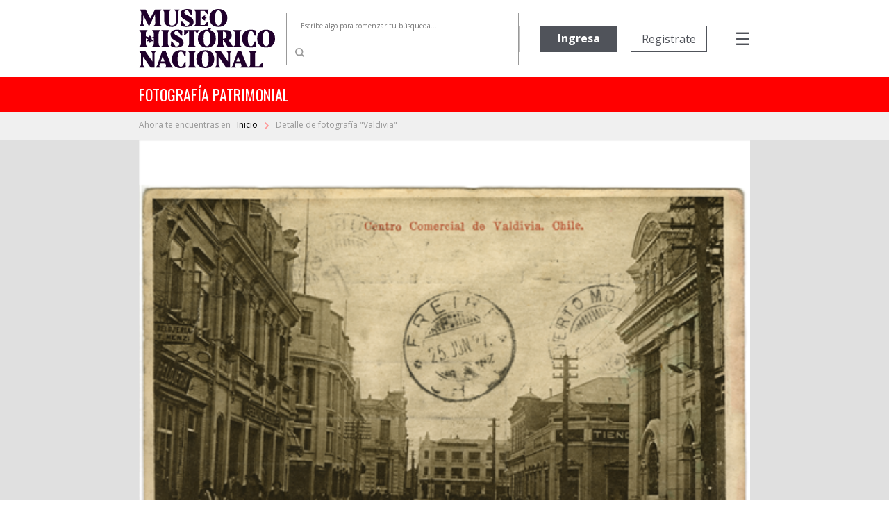

--- FILE ---
content_type: text/html; charset=utf-8
request_url: https://fotografiapatrimonial.cl/Fotografia/Detalle/25523
body_size: 71501
content:
<!DOCTYPE html>
<html>
<head>
    <meta http-equiv="Content-Type" content="text/html; charset=utf-8" />
    <meta charset="utf-8" />
    <meta name="viewport" content="width=device-width, initial-scale=1.0">
    <title>Detalle - Fotografía Patrimonial</title>
    <link href="/Content/bootstrap.min.css" rel="stylesheet" />

    
    <script src="/bundles/modernizr?v=w9fZKPSiHtN4N4FRqV7jn-3kGoQY5hHpkwFv5TfMrus1"></script>


    <link href="/Content/bootstrap-datepicker.min.css" rel="stylesheet" />
    <link rel="stylesheet" href="//code.jquery.com/ui/1.12.1/themes/base/jquery-ui.css">
    <link rel="stylesheet" type="text/css" href="//fonts.googleapis.com/css2?family=Oswald&Roboto:wght@900" />
    <link rel="stylesheet" type="text/css" href="//fonts.googleapis.com/css?family=Open+Sans:300,400,500,600,700,800,900" />
    <link href="https://fonts.googleapis.com/css?family=Noto+Serif&display=swap" rel="stylesheet">
    <link href="https://fonts.googleapis.com/icon?family=Material+Icons|Material+Icons+Outlined" rel="stylesheet">
    <link rel="stylesheet" href="https://cdnjs.cloudflare.com/ajax/libs/font-awesome/6.5.1/css/all.min.css">
    <link href="/Content/custom.css?v=1.34" rel="stylesheet" />
    <link rel="shortcut icon" href="/Images/favicon.ico" />
    


        <!-- Google Analytics -->
        <script>
            (function (i, s, o, g, r, a, m) {
                i['GoogleAnalyticsObject'] = r; i[r] = i[r] || function () {
                    (i[r].q = i[r].q || []).push(arguments)
                }, i[r].l = 1 * new Date(); a = s.createElement(o),
                    m = s.getElementsByTagName(o)[0]; a.async = 1; a.src = g; m.parentNode.insertBefore(a, m)
            })(window, document, 'script', 'https://www.google-analytics.com/analytics.js', 'ga');

            ga('create', 'UA-22428471-1', 'auto');
            ga('send', 'pageview');
        </script>
        <!-- End Google Analytics -->

</head>
<body>
    

    <nav class="navbar navbar-expand-md">
        <div class="logo">
            <a href="/" class="navbar-brand">
                <img src="/Images/Logo-mhn2.svg" alt="logo MHN">
            </a>
        </div>
        <ul class="navbar-nav navbar-nav-center">
                <li class="nav-item container-busqueda d-none d-md-block">
<form action="/Fotografia/Busqueda" id="FormBusquedaHeader" method="get">                        <div class="input-group input-group-buscador">
                                <input type="text" name="palabra" id="headerpalabras" class="campo-busqueda autocomplete-buscador" placeholder="Escribe algo para comenzar tu búsqueda..." />
                            <div class="input-group-append">
                                <button class="btn btn-lupa" type="submit">
                                    <img src="/Images/search.svg" />
                                </button>
                            </div>
                        </div>
</form>                </li>
        </ul>
        <ul class="navbar-nav navbar-nav-right">

                            <li class="nav-item d-none d-xl-block ingreso">
                    <a href='/Usuario/Login' class="btn btn-principal" style="border: none;">Ingresa</a>
                </li>
                <li class="nav-item d-none d-xl-block registro">
                    <a href='/Usuario/Registro' class="btn btn-secundario">Registrate</a>
                </li>
            <li class="nav-item container-menu-icon">
                <span class="menu-icon" onclick="openNav()">&#9776;</span>
            </li>
        </ul>
    </nav>
    <div class="container-busqueda-mobile d-block d-md-none">
<form action="/Fotografia/Busqueda" id="FormBusquedaHeader-mobile" method="get">            <div class="input-group input-group-buscador">
                    <input type="text" name="palabra" id="headerpalabras-mobile" class="campo-busqueda" placeholder="Escribe algo para comenzar tu búsqueda..." />
                <div class="input-group-append">
                    <button class="btn btn-lupa" type="submit">
                        <img src="/Images/search.svg" />
                    </button>
                </div>
            </div>
</form>    </div>

    <div class="contenedor row container-barra-titulo">
        <span class="col-12 barra-titulo">fotografía patrimonial</span>
    </div>
            <div class="container-mapa-sitio">
                <div class="mapa-sitio">
                    <span class="d-none d-sm-block">Ahora te encuentras en &nbsp&nbsp</span><a href="/" class="texto-mapa-sitio">Inicio </a><img src="/Images/round-chevron_right-24px.svg"> Detalle de fotograf&#237;a &quot;Valdivia&quot;
                </div>
            </div>
    <div id="mySidenav" class="sidenav">
        <a href="javascript:void(0)" class="closebtn" onclick="closeNav()">Cerrar &nbsp <img src="/Images/times-solid.svg"></a>
        <a class="opcion-menu" href="/">
            <svg xmlns="http://www.w3.org/2000/svg" width="24" height="24" viewBox="0 0 24 24">
                <path d="M12,5.69l5,4.5V18H15V12H9v6H7V10.19l5-4.5M12,3,2,12H5v8h6V14h2v6h6V12h3Z" transform="translate(0)" />
            </svg>
            <span>&nbsp Inicio</span>
        </a>
        <a class="opcion-menu" href="/Home/Historia">
            <svg xmlns="http://www.w3.org/2000/svg" width="24" height="24" viewBox="0 0 24 24">
                <path d="M6,2V8h.01L6,8.01,10,12,6,16l.01.01H6V22H18V16.01h-.01L18,16l-4-4,4-3.99L17.99,8H18V2ZM16,16.5V20H8V16.5l4-4Zm-4-5-4-4V4h8V7.5Z" />
            </svg>
            <span>&nbsp Historia</span>
        </a>
        <a class="opcion-menu" href="/Home/Coleccion">
            <svg xmlns="http://www.w3.org/2000/svg" width="24" height="24" viewBox="0 0 24 24">
                <path d="M20,4V16H8V4H20m0-2H8A2.006,2.006,0,0,0,6,4V16a2.006,2.006,0,0,0,2,2H20a2.006,2.006,0,0,0,2-2V4A2.006,2.006,0,0,0,20,2Zm-8.5,9.67,1.69,2.26,2.48-3.1L19,15H9ZM2,6V20a2.006,2.006,0,0,0,2,2H18V20H4V6Z" />
            </svg>
            <span>&nbsp Colecciones</span>
        </a>
        <a class="opcion-menu" href="/Home/CondicionGeneral">
            <svg xmlns="http://www.w3.org/2000/svg" width="24" height="24" viewBox="0 0 24 24">
                <path d="M4,6H2V20a2.006,2.006,0,0,0,2,2H18V20H4ZM20,2H8A2.006,2.006,0,0,0,6,4V16a2.006,2.006,0,0,0,2,2H20a2.006,2.006,0,0,0,2-2V4A2.006,2.006,0,0,0,20,2Zm0,14H8V4H20ZM10,9h8v2H10Zm0,3h4v2H10Zm0-6h8V8H10Z" />
            </svg>
            <span>&nbsp Condiciones generales</span>
        </a>
        <a class="opcion-menu" href="/Home/Faqs">
            <svg xmlns="http://www.w3.org/2000/svg" width="24" height="24" viewBox="0 0 24 24">
                <path d="M11,23.59v-3.6A9.5,9.5,0,1,1,21,10.5c0,4.95-3.44,9.93-8.57,12.4ZM11.5,3a7.5,7.5,0,0,0,0,15H13v2.3c3.64-2.3,6-6.08,6-9.8A7.5,7.5,0,0,0,11.5,3Zm-1,11.5h2v2h-2Zm2-1.5h-2c0-3.25,3-3,3-5a2,2,0,0,0-4,0h-2a4,4,0,0,1,8,0C15.5,10.5,12.5,10.75,12.5,13Z" />
            </svg>
            <span>&nbsp Preguntas frecuentes</span>
        </a>
        <a class="opcion-menu" href="mailto:carolina.suaznabar@mhn.gob.cl">
            <svg xmlns="http://www.w3.org/2000/svg" width="24" height="24" viewBox="0 0 24 24">
                <path d="M12,1.95a10,10,0,0,0,0,20h5v-2H12a8.1,8.1,0,0,1-8-8,8.1,8.1,0,0,1,8-8,8.1,8.1,0,0,1,8,8v1.43a1.616,1.616,0,0,1-1.5,1.57A1.616,1.616,0,0,1,17,13.38V11.95a5,5,0,1,0-1.46,3.53,3.7,3.7,0,0,0,2.96,1.47A3.513,3.513,0,0,0,22,13.38V11.95a10,10,0,0,0-10-10Zm0,13a3,3,0,1,1,3-3A3,3,0,0,1,12,14.95Z" />
            </svg>
            <span>&nbsp Contacto</span>
        </a>
            <a href="/Usuario/Login" class="btn btn-principal btn-mb">Ingresa</a>
            <a href="/Usuario/Registro" class="btn btn-secundario">Registrate</a>
    </div>

    

    


    <div class="container-imagen">
        <img class="w-100" src="/Images/Cache/77f4b9618934490e7db62ad98a97f628.jpg" />
        <div class="fondo"></div>
    </div>


<div class="container-detalle">
    <div class="row">
        <div class="col-12 col-lg-7 titulo">
            <h2>
                Valdivia
            </h2>
        </div>
        <div class="col-12 col-lg-5" style="text-align: right; display: inline-grid;">
            <div class="compartir-redsocial" style="margin: auto 0;">
                <span style="color: #999999; font-size: 13px; margin-right: 25px;">Comparte el patrimonio</span>
                <a href="https://www.facebook.com/shared.php?u=https://fotografiapatrimonial.cl/Fotografia/Detalle/25523" target="_blank"><i style="color: #999999; margin-right: 20px;" class="fa-brands fa-facebook-f icon-rrss"></i></a>
                <a href="https://x.com/mhnchile/share?url=https://fotografiapatrimonial.cl/Fotografia/Detalle/25523" target="_blank"><i style="color: #999999; margin-right: 0;" class="fa-brands fa-x-twitter icon-rrss"></i></a>
            </div>
        </div>
    </div>
    <div class="row">
        <div class="col-md-7 bloque-detalle-principal max-xl-mb-20">
            <div class="row">
                <div class="col-12 autor">
                    Autor: <b>No Identificado</b>
                </div>
            </div>
            <div class="row editor-productor mb-20">
                <div class="col-12">
                                    </div>
            </div>
            <div class="row mb-20">
                <div class="col-12">
                    <span class="label-form">Descripción</span>
                    <div class="dato">
                        Centro comercial de la ciudad de Valdivia                    </div>
                </div>
            </div>
            <div class="row">
                <div class="col-xl-6">
                    <div class="row mb-20">
                        <div class="col-6">
                            <span class="label-form">Categoría</span>
                            <div class="dato">
                                TERRITORIO
                            </div>
                        </div>
                            <div class="col-6">
                                <span class="label-form">Sub-categoría</span>
                                <div class="dato">
                                    
                                </div>
                            </div>
                    </div>
                </div>
            </div>
                <div class="row container-palabras-claves">
                    <div class="col-12">
                        <span class="label-form">Palabras claves</span>
                        <div class="dato">
                                <div>edificios</div>
                                <div>comercio</div>
                                <div>calles</div>
                        </div>
                    </div>
                </div>
                    </div>
        <div class="col-md-5">
            <div class="row bloque-botones mb-20">
                <div class="col-12 col-xl-6 max-xl-mb-20">
                            <a href="/Usuario/Login?ReturnUrl=%2FFotografia%2FDetalle%2F25523" class="btn btn-principal w-100"><span style="display: inline-flex;"><span style="margin-right: 5px;">Agregar</span> <i class="material-icons-outlined">shopping_cart</i></span></a>
                </div>
                <div class="col-12 col-xl-6">
                            <a href="/Usuario/Login?ReturnUrl=%2FFotografia%2FDetalle%2F25523" class="btn btn-secundario w-100">Descarga gratuita</a>
                </div>
            </div>
            <div class="bloque-detalle-secundario">
                <div class="row">
                    <div class="col-6 mb-20">
                        <span class="label-form">Fecha fotografía</span>
                        <div class="dato">
                            1927
                        </div>
                    </div>
                    <div class="col-6 mb-20">
                        <span class="label-form">Tamaño</span>
                        <div class="dato">
                             s/r
                        </div>
                    </div>
                </div>
                <div class="row">
                    <div class="col-6 mb-20">
                        <span class="label-form">Forma de ingreso</span>
                        <div class="dato">
                            Donaci&#243;n
                        </div>
                    </div>
                    

                    <div class="col-6 mb-20">
                        <span class="label-form">Técnica</span>
                        <div class="dato">
                            Postal impresa
                        </div>
                    </div>

                </div>
                <div class="row">
                    <div class="col-6 mb-20">
                        <span class="label-form">Donante</span>
                        <div class="dato">
                            Bilioteca Nacional
                        </div>
                    </div>
                    <div class="col-6 mb-20">
                        <span class="label-form">Nº inventario</span>
                        <div class="dato">
                            PI-795
                        </div>
                    </div>
                </div>
                
            </div>
        </div>
    </div>
</div>

<div class="container-imagenes-relacionadas">
    <h3>Imagenes relacionadas</h3>
    <div id="carouselExample" class="carousel slide d-none d-lg-block" data-ride="carousel">
        <div class="carousel-inner">

                <div class="carousel-item active">
                    <div class="row">
                            <div class="col-sm">
                                <a href="/Fotografia/Detalle/25544">
                                    <img class="d-block w-100" src="/Images/Cache/0e4ef40421fef343775023fb433a7fbd.jpg" alt="1 slide">
                                    <div class="container-foto-similar">
                                        <div class="titulo">
                                            Calle Barros Arana
                                        </div>
                                        <div class="anio">
                                            Fecha fotografía: 1925
                                        </div>
                                    </div>
                                </a>
                            </div>
                            <div class="col-sm">
                                <a href="/Fotografia/Detalle/34227">
                                    <img class="d-block w-100" src="/Images/Cache/1782191a83fac24c694c834b43670d59.jpg" alt="2 slide">
                                    <div class="container-foto-similar">
                                        <div class="titulo">
                                            Valpara&#237;so
                                        </div>
                                        <div class="anio">
                                            Fecha fotografía: Circa 1930
                                        </div>
                                    </div>
                                </a>
                            </div>
                            <div class="col-sm">
                                <a href="/Fotografia/Detalle/25579">
                                    <img class="d-block w-100" src="/Images/Cache/b218bdd2d5f50cb828d069ecb69f4278.jpg" alt="3 slide">
                                    <div class="container-foto-similar">
                                        <div class="titulo">
                                            Calle de Arica
                                        </div>
                                        <div class="anio">
                                            Fecha fotografía: 1920
                                        </div>
                                    </div>
                                </a>
                            </div>
                            <div class="col-sm">
                                <a href="/Fotografia/Detalle/25598">
                                    <img class="d-block w-100" src="/Images/Cache/f7ccf1a4fb9a010adf2f591fe7771d93.jpg" alt="4 slide">
                                    <div class="container-foto-similar">
                                        <div class="titulo">
                                            Calle Bol&#237;var
                                        </div>
                                        <div class="anio">
                                            Fecha fotografía: 1908
                                        </div>
                                    </div>
                                </a>
                            </div>
                    </div>
                </div>
                <div class="carousel-item ">
                    <div class="row">
                            <div class="col-sm">
                                <a href="/Fotografia/Detalle/25619">
                                    <img class="d-block w-100" src="/Images/Cache/cc774ea67e2e3d1020181bc71903f483.jpg" alt="5 slide">
                                    <div class="container-foto-similar">
                                        <div class="titulo">
                                            Calle Baquedano
                                        </div>
                                        <div class="anio">
                                            Fecha fotografía: 1911
                                        </div>
                                    </div>
                                </a>
                            </div>
                            <div class="col-sm">
                                <a href="/Fotografia/Detalle/30940">
                                    <img class="d-block w-100" src="/Images/Cache/8baab98f89ac6b356cd3810198d5a9a4.jpg" alt="6 slide">
                                    <div class="container-foto-similar">
                                        <div class="titulo">
                                            Mercado Modelo
                                        </div>
                                        <div class="anio">
                                            Fecha fotografía: 1925
                                        </div>
                                    </div>
                                </a>
                            </div>
                            <div class="col-sm">
                                <a href="/Fotografia/Detalle/35467">
                                    <img class="d-block w-100" src="/Images/Cache/332fa512ef5bf84481c9383edfc92580.jpg" alt="7 slide">
                                    <div class="container-foto-similar">
                                        <div class="titulo">
                                            Vendedor de pavos.
                                        </div>
                                        <div class="anio">
                                            Fecha fotografía: 1972
                                        </div>
                                    </div>
                                </a>
                            </div>
                            <div class="col-sm">
                                <a href="/Fotografia/Detalle/35469">
                                    <img class="d-block w-100" src="/Images/Cache/4968c088edff890e820bb85f281fb981.jpg" alt="8 slide">
                                    <div class="container-foto-similar">
                                        <div class="titulo">
                                            Vendedor de pavos.
                                        </div>
                                        <div class="anio">
                                            Fecha fotografía: 1972
                                        </div>
                                    </div>
                                </a>
                            </div>
                    </div>
                </div>
                <div class="carousel-item ">
                    <div class="row">
                            <div class="col-sm">
                                <a href="/Fotografia/Detalle/34228">
                                    <img class="d-block w-100" src="/Images/Cache/d6e1e07a93b79bc1a87f1b236cdfe916.jpg" alt="9 slide">
                                    <div class="container-foto-similar">
                                        <div class="titulo">
                                            Botica Uni&#243;n.
                                        </div>
                                        <div class="anio">
                                            Fecha fotografía: Circa 1930
                                        </div>
                                    </div>
                                </a>
                            </div>
                            <div class="col-sm">
                                <a href="/Fotografia/Detalle/25674">
                                    <img class="d-block w-100" src="/Images/Cache/d7f2123dc88e505bd0a2ee4c835df0ad.jpg" alt="10 slide">
                                    <div class="container-foto-similar">
                                        <div class="titulo">
                                            Portal Edwards, Santiago
                                        </div>
                                        <div class="anio">
                                            Fecha fotografía: 1910
                                        </div>
                                    </div>
                                </a>
                            </div>
                            <div class="col-sm">
                                <a href="/Fotografia/Detalle/35564">
                                    <img class="d-block w-100" src="/Images/Cache/1171bf077b06e49b1269cdce727175f7.jpg" alt="11 slide">
                                    <div class="container-foto-similar">
                                        <div class="titulo">
                                            Antigua calle Estado.
                                        </div>
                                        <div class="anio">
                                            Fecha fotografía: 1900
                                        </div>
                                    </div>
                                </a>
                            </div>
                            <div class="col-sm">
                                <a href="/Fotografia/Detalle/35607">
                                    <img class="d-block w-100" src="/Images/Cache/1c3ed525e81eb227ca974651e6bbd16a.jpg" alt="12 slide">
                                    <div class="container-foto-similar">
                                        <div class="titulo">
                                            Calle Manuel Montt, Temuco
                                        </div>
                                        <div class="anio">
                                            Fecha fotografía: 1920
                                        </div>
                                    </div>
                                </a>
                            </div>
                    </div>
                </div>
                <div class="carousel-item ">
                    <div class="row">
                            <div class="col-sm">
                                <a href="/Fotografia/Detalle/35696">
                                    <img class="d-block w-100" src="/Images/Cache/101f9ce03f7eb1d5ca810d16158ccc06.jpg" alt="13 slide">
                                    <div class="container-foto-similar">
                                        <div class="titulo">
                                            Banco Sud-Americano.
                                        </div>
                                        <div class="anio">
                                            Fecha fotografía: 1918
                                        </div>
                                    </div>
                                </a>
                            </div>
                            <div class="col-sm">
                                <a href="/Fotografia/Detalle/35710">
                                    <img class="d-block w-100" src="/Images/Cache/0e3e9a1ba8f1cf55e7135121983f7699.jpg" alt="14 slide">
                                    <div class="container-foto-similar">
                                        <div class="titulo">
                                            Calle Prat, Antofagasta
                                        </div>
                                        <div class="anio">
                                            Fecha fotografía: 1910
                                        </div>
                                    </div>
                                </a>
                            </div>
                            <div class="col-sm">
                                <a href="/Fotografia/Detalle/35750">
                                    <img class="d-block w-100" src="/Images/Cache/d023d1105387fae79a9caeb01249a193.jpg" alt="15 slide">
                                    <div class="container-foto-similar">
                                        <div class="titulo">
                                            Correo de Valpara&#237;so
                                        </div>
                                        <div class="anio">
                                            Fecha fotografía: 1890
                                        </div>
                                    </div>
                                </a>
                            </div>
                            <div class="col-sm">
                                <a href="/Fotografia/Detalle/35755">
                                    <img class="d-block w-100" src="/Images/Cache/21a610adb4054b749dd1589a37009d10.jpg" alt="16 slide">
                                    <div class="container-foto-similar">
                                        <div class="titulo">
                                            Casa en Santiago
                                        </div>
                                        <div class="anio">
                                            Fecha fotografía: Circa 1965
                                        </div>
                                    </div>
                                </a>
                            </div>
                    </div>
                </div>
        </div>
        <a class="carousel-control-prev" href="#carouselExample" role="button" data-slide="prev">
            <i class="fa fa-chevron-left fa-lg text-muted"></i>
            <span class="sr-only">Previous</span>
        </a>
        <a class="carousel-control-next text-faded" href="#carouselExample" role="button" data-slide="next">
            <i class="fa fa-chevron-right fa-lg text-muted"></i>
            <span class="sr-only">Next</span>
        </a>
    </div>
    <div id="carouselExample2" class="carousel slide d-block d-sm-none" data-ride="carousel" style="margin-left: 30px; margin-right: 30px;">
        <div class="carousel-inner">

                <div class="carousel-item active">
                    <div class="row">
                        <div class="col-sm">
                            <a href="/Fotografia/Detalle/25544">
                                <img class="d-block w-100" src="/Images/Cache/0e4ef40421fef343775023fb433a7fbd.jpg" alt="1 slide">
                                <div class="container-foto-similar">
                                    <div class="titulo">
                                        Calle Barros Arana
                                    </div>
                                    <div class="anio">
                                        Fecha fotografía: 1925
                                    </div>
                                </div>
                            </a>
                        </div>

                    </div>
                </div>
                <div class="carousel-item ">
                    <div class="row">
                        <div class="col-sm">
                            <a href="/Fotografia/Detalle/34227">
                                <img class="d-block w-100" src="/Images/Cache/1782191a83fac24c694c834b43670d59.jpg" alt="2 slide">
                                <div class="container-foto-similar">
                                    <div class="titulo">
                                        Valpara&#237;so
                                    </div>
                                    <div class="anio">
                                        Fecha fotografía: Circa 1930
                                    </div>
                                </div>
                            </a>
                        </div>

                    </div>
                </div>
                <div class="carousel-item ">
                    <div class="row">
                        <div class="col-sm">
                            <a href="/Fotografia/Detalle/25579">
                                <img class="d-block w-100" src="/Images/Cache/b218bdd2d5f50cb828d069ecb69f4278.jpg" alt="3 slide">
                                <div class="container-foto-similar">
                                    <div class="titulo">
                                        Calle de Arica
                                    </div>
                                    <div class="anio">
                                        Fecha fotografía: 1920
                                    </div>
                                </div>
                            </a>
                        </div>

                    </div>
                </div>
                <div class="carousel-item ">
                    <div class="row">
                        <div class="col-sm">
                            <a href="/Fotografia/Detalle/25598">
                                <img class="d-block w-100" src="/Images/Cache/f7ccf1a4fb9a010adf2f591fe7771d93.jpg" alt="4 slide">
                                <div class="container-foto-similar">
                                    <div class="titulo">
                                        Calle Bol&#237;var
                                    </div>
                                    <div class="anio">
                                        Fecha fotografía: 1908
                                    </div>
                                </div>
                            </a>
                        </div>

                    </div>
                </div>
                <div class="carousel-item ">
                    <div class="row">
                        <div class="col-sm">
                            <a href="/Fotografia/Detalle/25619">
                                <img class="d-block w-100" src="/Images/Cache/cc774ea67e2e3d1020181bc71903f483.jpg" alt="5 slide">
                                <div class="container-foto-similar">
                                    <div class="titulo">
                                        Calle Baquedano
                                    </div>
                                    <div class="anio">
                                        Fecha fotografía: 1911
                                    </div>
                                </div>
                            </a>
                        </div>

                    </div>
                </div>
                <div class="carousel-item ">
                    <div class="row">
                        <div class="col-sm">
                            <a href="/Fotografia/Detalle/30940">
                                <img class="d-block w-100" src="/Images/Cache/8baab98f89ac6b356cd3810198d5a9a4.jpg" alt="6 slide">
                                <div class="container-foto-similar">
                                    <div class="titulo">
                                        Mercado Modelo
                                    </div>
                                    <div class="anio">
                                        Fecha fotografía: 1925
                                    </div>
                                </div>
                            </a>
                        </div>

                    </div>
                </div>
                <div class="carousel-item ">
                    <div class="row">
                        <div class="col-sm">
                            <a href="/Fotografia/Detalle/35467">
                                <img class="d-block w-100" src="/Images/Cache/332fa512ef5bf84481c9383edfc92580.jpg" alt="7 slide">
                                <div class="container-foto-similar">
                                    <div class="titulo">
                                        Vendedor de pavos.
                                    </div>
                                    <div class="anio">
                                        Fecha fotografía: 1972
                                    </div>
                                </div>
                            </a>
                        </div>

                    </div>
                </div>
                <div class="carousel-item ">
                    <div class="row">
                        <div class="col-sm">
                            <a href="/Fotografia/Detalle/35469">
                                <img class="d-block w-100" src="/Images/Cache/4968c088edff890e820bb85f281fb981.jpg" alt="8 slide">
                                <div class="container-foto-similar">
                                    <div class="titulo">
                                        Vendedor de pavos.
                                    </div>
                                    <div class="anio">
                                        Fecha fotografía: 1972
                                    </div>
                                </div>
                            </a>
                        </div>

                    </div>
                </div>
                <div class="carousel-item ">
                    <div class="row">
                        <div class="col-sm">
                            <a href="/Fotografia/Detalle/34228">
                                <img class="d-block w-100" src="/Images/Cache/d6e1e07a93b79bc1a87f1b236cdfe916.jpg" alt="9 slide">
                                <div class="container-foto-similar">
                                    <div class="titulo">
                                        Botica Uni&#243;n.
                                    </div>
                                    <div class="anio">
                                        Fecha fotografía: Circa 1930
                                    </div>
                                </div>
                            </a>
                        </div>

                    </div>
                </div>
                <div class="carousel-item ">
                    <div class="row">
                        <div class="col-sm">
                            <a href="/Fotografia/Detalle/25674">
                                <img class="d-block w-100" src="/Images/Cache/d7f2123dc88e505bd0a2ee4c835df0ad.jpg" alt="10 slide">
                                <div class="container-foto-similar">
                                    <div class="titulo">
                                        Portal Edwards, Santiago
                                    </div>
                                    <div class="anio">
                                        Fecha fotografía: 1910
                                    </div>
                                </div>
                            </a>
                        </div>

                    </div>
                </div>
                <div class="carousel-item ">
                    <div class="row">
                        <div class="col-sm">
                            <a href="/Fotografia/Detalle/35564">
                                <img class="d-block w-100" src="/Images/Cache/1171bf077b06e49b1269cdce727175f7.jpg" alt="11 slide">
                                <div class="container-foto-similar">
                                    <div class="titulo">
                                        Antigua calle Estado.
                                    </div>
                                    <div class="anio">
                                        Fecha fotografía: 1900
                                    </div>
                                </div>
                            </a>
                        </div>

                    </div>
                </div>
                <div class="carousel-item ">
                    <div class="row">
                        <div class="col-sm">
                            <a href="/Fotografia/Detalle/35607">
                                <img class="d-block w-100" src="/Images/Cache/1c3ed525e81eb227ca974651e6bbd16a.jpg" alt="12 slide">
                                <div class="container-foto-similar">
                                    <div class="titulo">
                                        Calle Manuel Montt, Temuco
                                    </div>
                                    <div class="anio">
                                        Fecha fotografía: 1920
                                    </div>
                                </div>
                            </a>
                        </div>

                    </div>
                </div>
                <div class="carousel-item ">
                    <div class="row">
                        <div class="col-sm">
                            <a href="/Fotografia/Detalle/35696">
                                <img class="d-block w-100" src="/Images/Cache/101f9ce03f7eb1d5ca810d16158ccc06.jpg" alt="13 slide">
                                <div class="container-foto-similar">
                                    <div class="titulo">
                                        Banco Sud-Americano.
                                    </div>
                                    <div class="anio">
                                        Fecha fotografía: 1918
                                    </div>
                                </div>
                            </a>
                        </div>

                    </div>
                </div>
                <div class="carousel-item ">
                    <div class="row">
                        <div class="col-sm">
                            <a href="/Fotografia/Detalle/35710">
                                <img class="d-block w-100" src="/Images/Cache/0e3e9a1ba8f1cf55e7135121983f7699.jpg" alt="14 slide">
                                <div class="container-foto-similar">
                                    <div class="titulo">
                                        Calle Prat, Antofagasta
                                    </div>
                                    <div class="anio">
                                        Fecha fotografía: 1910
                                    </div>
                                </div>
                            </a>
                        </div>

                    </div>
                </div>
                <div class="carousel-item ">
                    <div class="row">
                        <div class="col-sm">
                            <a href="/Fotografia/Detalle/35750">
                                <img class="d-block w-100" src="/Images/Cache/d023d1105387fae79a9caeb01249a193.jpg" alt="15 slide">
                                <div class="container-foto-similar">
                                    <div class="titulo">
                                        Correo de Valpara&#237;so
                                    </div>
                                    <div class="anio">
                                        Fecha fotografía: 1890
                                    </div>
                                </div>
                            </a>
                        </div>

                    </div>
                </div>
                <div class="carousel-item ">
                    <div class="row">
                        <div class="col-sm">
                            <a href="/Fotografia/Detalle/35755">
                                <img class="d-block w-100" src="/Images/Cache/21a610adb4054b749dd1589a37009d10.jpg" alt="16 slide">
                                <div class="container-foto-similar">
                                    <div class="titulo">
                                        Casa en Santiago
                                    </div>
                                    <div class="anio">
                                        Fecha fotografía: Circa 1965
                                    </div>
                                </div>
                            </a>
                        </div>

                    </div>
                </div>
        </div>
        <a class="carousel-control-prev" href="#carouselExample2" role="button" data-slide="prev">
            <i class="fa fa-chevron-left fa-lg text-muted"></i>
            <span class="sr-only">Previous</span>
        </a>
        <a class="carousel-control-next text-faded" href="#carouselExample2" role="button" data-slide="next">
            <i class="fa fa-chevron-right fa-lg text-muted"></i>
            <span class="sr-only">Next</span>
        </a>
    </div>
    <div id="carouselExample3" class="carousel slide d-none d-sm-block d-lg-none" data-ride="carousel" style="margin-left: 50px; margin-right: 50px;">
        <div class="carousel-inner">

                <div class="carousel-item active">
                    <div class="row">
                            <div class="col-sm">
                                <a href="/Fotografia/Detalle/25544">
                                    <img class="d-block w-100" src="/Images/Cache/0e4ef40421fef343775023fb433a7fbd.jpg" alt="1 slide">
                                    <div class="container-foto-similar">
                                        <div class="titulo">
                                            Calle Barros Arana
                                        </div>
                                        <div class="anio">
                                            Fecha fotografía: 1925
                                        </div>
                                    </div>
                                </a>
                            </div>
                            <div class="col-sm">
                                <a href="/Fotografia/Detalle/34227">
                                    <img class="d-block w-100" src="/Images/Cache/1782191a83fac24c694c834b43670d59.jpg" alt="2 slide">
                                    <div class="container-foto-similar">
                                        <div class="titulo">
                                            Valpara&#237;so
                                        </div>
                                        <div class="anio">
                                            Fecha fotografía: Circa 1930
                                        </div>
                                    </div>
                                </a>
                            </div>
                            <div class="col-sm">
                                <a href="/Fotografia/Detalle/25579">
                                    <img class="d-block w-100" src="/Images/Cache/b218bdd2d5f50cb828d069ecb69f4278.jpg" alt="3 slide">
                                    <div class="container-foto-similar">
                                        <div class="titulo">
                                            Calle de Arica
                                        </div>
                                        <div class="anio">
                                            Fecha fotografía: 1920
                                        </div>
                                    </div>
                                </a>
                            </div>
                    </div>
                </div>
                <div class="carousel-item ">
                    <div class="row">
                            <div class="col-sm">
                                <a href="/Fotografia/Detalle/25598">
                                    <img class="d-block w-100" src="/Images/Cache/f7ccf1a4fb9a010adf2f591fe7771d93.jpg" alt="4 slide">
                                    <div class="container-foto-similar">
                                        <div class="titulo">
                                            Calle Bol&#237;var
                                        </div>
                                        <div class="anio">
                                            Fecha fotografía: 1908
                                        </div>
                                    </div>
                                </a>
                            </div>
                            <div class="col-sm">
                                <a href="/Fotografia/Detalle/25619">
                                    <img class="d-block w-100" src="/Images/Cache/cc774ea67e2e3d1020181bc71903f483.jpg" alt="5 slide">
                                    <div class="container-foto-similar">
                                        <div class="titulo">
                                            Calle Baquedano
                                        </div>
                                        <div class="anio">
                                            Fecha fotografía: 1911
                                        </div>
                                    </div>
                                </a>
                            </div>
                            <div class="col-sm">
                                <a href="/Fotografia/Detalle/30940">
                                    <img class="d-block w-100" src="/Images/Cache/8baab98f89ac6b356cd3810198d5a9a4.jpg" alt="6 slide">
                                    <div class="container-foto-similar">
                                        <div class="titulo">
                                            Mercado Modelo
                                        </div>
                                        <div class="anio">
                                            Fecha fotografía: 1925
                                        </div>
                                    </div>
                                </a>
                            </div>
                    </div>
                </div>
                <div class="carousel-item ">
                    <div class="row">
                            <div class="col-sm">
                                <a href="/Fotografia/Detalle/35467">
                                    <img class="d-block w-100" src="/Images/Cache/332fa512ef5bf84481c9383edfc92580.jpg" alt="7 slide">
                                    <div class="container-foto-similar">
                                        <div class="titulo">
                                            Vendedor de pavos.
                                        </div>
                                        <div class="anio">
                                            Fecha fotografía: 1972
                                        </div>
                                    </div>
                                </a>
                            </div>
                            <div class="col-sm">
                                <a href="/Fotografia/Detalle/35469">
                                    <img class="d-block w-100" src="/Images/Cache/4968c088edff890e820bb85f281fb981.jpg" alt="8 slide">
                                    <div class="container-foto-similar">
                                        <div class="titulo">
                                            Vendedor de pavos.
                                        </div>
                                        <div class="anio">
                                            Fecha fotografía: 1972
                                        </div>
                                    </div>
                                </a>
                            </div>
                            <div class="col-sm">
                                <a href="/Fotografia/Detalle/34228">
                                    <img class="d-block w-100" src="/Images/Cache/d6e1e07a93b79bc1a87f1b236cdfe916.jpg" alt="9 slide">
                                    <div class="container-foto-similar">
                                        <div class="titulo">
                                            Botica Uni&#243;n.
                                        </div>
                                        <div class="anio">
                                            Fecha fotografía: Circa 1930
                                        </div>
                                    </div>
                                </a>
                            </div>
                    </div>
                </div>
                <div class="carousel-item ">
                    <div class="row">
                            <div class="col-sm">
                                <a href="/Fotografia/Detalle/25674">
                                    <img class="d-block w-100" src="/Images/Cache/d7f2123dc88e505bd0a2ee4c835df0ad.jpg" alt="10 slide">
                                    <div class="container-foto-similar">
                                        <div class="titulo">
                                            Portal Edwards, Santiago
                                        </div>
                                        <div class="anio">
                                            Fecha fotografía: 1910
                                        </div>
                                    </div>
                                </a>
                            </div>
                            <div class="col-sm">
                                <a href="/Fotografia/Detalle/35564">
                                    <img class="d-block w-100" src="/Images/Cache/1171bf077b06e49b1269cdce727175f7.jpg" alt="11 slide">
                                    <div class="container-foto-similar">
                                        <div class="titulo">
                                            Antigua calle Estado.
                                        </div>
                                        <div class="anio">
                                            Fecha fotografía: 1900
                                        </div>
                                    </div>
                                </a>
                            </div>
                            <div class="col-sm">
                                <a href="/Fotografia/Detalle/35607">
                                    <img class="d-block w-100" src="/Images/Cache/1c3ed525e81eb227ca974651e6bbd16a.jpg" alt="12 slide">
                                    <div class="container-foto-similar">
                                        <div class="titulo">
                                            Calle Manuel Montt, Temuco
                                        </div>
                                        <div class="anio">
                                            Fecha fotografía: 1920
                                        </div>
                                    </div>
                                </a>
                            </div>
                    </div>
                </div>
                <div class="carousel-item ">
                    <div class="row">
                            <div class="col-sm">
                                <a href="/Fotografia/Detalle/35696">
                                    <img class="d-block w-100" src="/Images/Cache/101f9ce03f7eb1d5ca810d16158ccc06.jpg" alt="13 slide">
                                    <div class="container-foto-similar">
                                        <div class="titulo">
                                            Banco Sud-Americano.
                                        </div>
                                        <div class="anio">
                                            Fecha fotografía: 1918
                                        </div>
                                    </div>
                                </a>
                            </div>
                            <div class="col-sm">
                                <a href="/Fotografia/Detalle/35710">
                                    <img class="d-block w-100" src="/Images/Cache/0e3e9a1ba8f1cf55e7135121983f7699.jpg" alt="14 slide">
                                    <div class="container-foto-similar">
                                        <div class="titulo">
                                            Calle Prat, Antofagasta
                                        </div>
                                        <div class="anio">
                                            Fecha fotografía: 1910
                                        </div>
                                    </div>
                                </a>
                            </div>
                            <div class="col-sm">
                                <a href="/Fotografia/Detalle/35750">
                                    <img class="d-block w-100" src="/Images/Cache/d023d1105387fae79a9caeb01249a193.jpg" alt="15 slide">
                                    <div class="container-foto-similar">
                                        <div class="titulo">
                                            Correo de Valpara&#237;so
                                        </div>
                                        <div class="anio">
                                            Fecha fotografía: 1890
                                        </div>
                                    </div>
                                </a>
                            </div>
                    </div>
                </div>
        </div>
        <a class="carousel-control-prev" href="#carouselExample3" role="button" data-slide="prev">
            <i class="fa fa-chevron-left fa-lg text-muted"></i>
            <span class="sr-only">Previous</span>
        </a>
        <a class="carousel-control-next text-faded" href="#carouselExample3" role="button" data-slide="next">
            <i class="fa fa-chevron-right fa-lg text-muted"></i>
            <span class="sr-only">Next</span>
        </a>
    </div>
</div>

<!-- The Modal -->
    <div class="modal" id="ModalAgregarFotografia" style="padding: 0px !important;">
        <div class="modal-dialog modal-custom modal-agregar-carro">
            <div class="modal-content">
                <!-- Modal Header -->
                <div class="modal-header">
                    <div class="row m-0">
                        <a href="/">
                            <img src="/Images/Logo-mhn2.svg" alt="logo MHN">
                        </a>
                    </div>
                </div>

                <div class="modal-body datos">
                    <input data-val="true" data-val-number="The field CodigoFotografia must be a number." data-val-required="The CodigoFotografia field is required." id="CodigoFotografia" name="CodigoFotografia" type="hidden" value="25523" />
                    <div class="row">
                        <div class="col-12 col-sm-4 mb-15" style="font-weight: 600; padding-top: 6px;">
                            <div class="m-a">
                                Imagen solicitada:
                            </div>
                        </div>
                        <div class="col-12 col-sm-2 container-codigo mb-15">
                            <div class="codigo" style=" padding-top: 6px;">
                                PI-795
                            </div>
                        </div>
                        <div class="col-12 col-sm-6 mb-15">
                            <div style="background-color: white; height: 40px; padding-left: 15px; padding-top: 6px;">
                                Valdivia
                            </div>
                        </div>
                    </div>
                    <div class="row">
                        <div class="col-12 col-sm-4 m-a" style="font-weight: 600;">
                            Finalidad del Uso:
                        </div>
                        <div class="col-12 col-sm-8 container-finalidad">
                            <select class="form-control" id="CodigoFinalidad" name="CodigoFinalidad"><option value="">Seleccione una opci&#243;n</option>
<option value="5">Audiovisual</option>
<option value="8">Educativo</option>
<option value="4">Exposici&#243;n</option>
<option value="3">Investigaci&#243;n</option>
<option value="7">Personal</option>
<option value="1">Publicaci&#243;n</option>
<option value="2">Tesis</option>
<option value="6">Otra</option>
</select>
                            <span class="mensaje-campo-invalido" id="ErrorCodFinCarro"></span>
                        </div>
                    </div>
                    <div class="row d-none mt-15" id="container-OtraFinalidad">
                        <div class="col-12 col-sm-4 m-a" style="font-weight: 600;">
                            Otra Finalidad del Uso:
                        </div>
                        <div class="col-12 col-sm-8 container-otrafinalidad">
                            <input name="OtraFinalidad" id="OtraFinalidad" class="form-control" />
                            <span class="mensaje-campo-invalido" id="ErrorOtraFinCarro"></span>
                        </div>
                    </div>
                </div>
                <div class="modal-body">
                    <div class="condiciones">
                        <h4 style="margin-bottom: 14px;">CONDICIONES GENERALES</h4>
                        <p>Venta:</p>
                        <p>1. Es obligatorio especificar el uso que se dará a las reproducciones fotográficas de esta colección.</p>
                        <p>2. Se deberá citar al pie de foto o en los créditos correspondientes la propiedad de las imágenes como Copyright "Colección Museo Histórico Nacional" y autor de la fotografía si éste se encuentra identificado.</p>
                        <p>3. Las reproducciones que el Museo otorga son válidas sólo para el uso detallado en esta solicitud. El material no podrá ser reutilizado sin una nueva autorización. Se deberá firmar un nuevo acuerdo para una reedición u otra utilización.</p>
                        <p>4. El valor a pagar es solo por concepto de reproducción y no faculta de derecho alguno al solicitante sobre la fotografía.</p>
                        <p>5. Se prohíbe la difusión de las imágenes de esta colección en plataformas digitales que permitan la libre descarga en alta resolución. Se autoriza el uso en ebooks, pdf o redes sociales.</p>
                        
                        <p>6. En caso de uso en publicaciones o material audiovisual se sugiere, a modo de difusión, enviar 3 copias para la Biblioteca del Museo Histórico Nacional. <br /><br />Las imágenes que se encuentran en el sitio web están protegidas por copyright©. El Museo Histórico Nacional conserva todos los derechos sobre las imágenes y su respectiva documentación. Las reproducciones están disponibles para todos los usuarios respetando siempre los derechos de autor.</p>
                    </div>
                    <div>
                        <input type="checkbox" name="aceptoCondiciones" /> Acepto las condiciones generales <br />
                        <span class="mensaje-campo-invalido" id="ErrorAceptoCon"></span>
                    </div>
                </div>
                <!-- Modal footer -->
                <div class="modal-footer">
                    <div class="row">
                        <div class="col-12 col-sm-4">
                            <button type="button" class="btn btn-danger w-100" id="BtnCerrarCarro">Cancelar</button>
                        </div>
                        <div class="col-12 col-sm-8">
                            <button id="BotonAgregarCarro" class="btn btn-principal w-100"><span class="container-texto-carro"><span class="texto-carro">Agregar al Carro</span> <i class="material-icons-outlined">shopping_cart</i></span></button>
                        </div>
                    </div>
                </div>
            </div>
        </div>
    </div>
    <div class="modal" id="ModalAgregarExitoso">
        <div class="modal-dialog modal-custom modal-agregar-exitoso">
            <div class="modal-content">
                <div class="modal-body text-center">
                    <span class="material-icons icono">
                        check_circle_outline
                    </span>
                    <h5 style="font: normal normal 300 20px/25px Open Sans;">Fotografia agregada <br />al carro exitosamente</h5>
                </div>
                <!-- Modal footer -->
                <div class="modal-footer">
                    <div class="row">
                        <div class="col-12 mb-10">
                            <a href="/Carro" class="btn btn-principal w-100"><span class="container-texto-carro"><span class="texto-carro">Ir al Carro</span></span></a>
                        </div>
                        <div class="col-12">
                            <button type="button" class="btn btn-secundario w-100" data-dismiss="modal">Seguir Navegando</button>
                        </div>

                    </div>
                </div>

            </div>
        </div>
    </div>
    <div class="modal" id="ModalAgregarExitosoDescarga">
        <div class="modal-dialog modal-custom modal-agregar-exitoso">
            <div class="modal-content">
                <div class="modal-body text-center">
                    <span class="material-icons icono">
                        check_circle_outline
                    </span>
                    <h5 style="font: normal normal 300 20px/25px Open Sans;">Fotografia agregada <br />exitosamente a la lista de descarga</h5>
                </div>
                <!-- Modal footer -->
                <div class="modal-footer">
                    <div class="row">
                        <div class="col-12 mb-10">
                            <a href="/Descargas" class="btn btn-principal w-100"><span class="container-texto-carro"><span class="texto-carro">Ir a la lista de descarga</span></span></a>
                        </div>
                        <div class="col-12">
                            <button type="button" class="btn btn-secundario w-100" data-dismiss="modal">Seguir Navegando</button>
                        </div>

                    </div>
                </div>

            </div>
        </div>
    </div>


    <input type="hidden" value="1" id="datosActualizados" />

    

    <hr class="solid">
    <footer>
        <div class="d-none d-sm-block">
            <div class="contenedor row container-footer">
                <div class="col-md-12 col-12 container-logo-gob" style="padding-left: 0;">
                    <img src="/Images/logo-gob.png" alt="logo-ministerio" class="logo-gob">
                    <div class="container-center-direccion">
                        <div class="container-direccion">
                            <p class="m-0">
                                Dirección: Plaza de Armas 951, Santiago, Chile.
                                <a class="icono-gmaps font-weight-bold" target="_blank" href="https://www.google.cl/maps/place/Plaza+de+Armas+951,+Santiago,+Regi%C3%B3n+Metropolitana/">
                                    <span class="material-icons icono-mapa">place</span> Ver mapa
                                </a>
                            </p>
                            <p class="m-0">Tel: <a class="font-weight-bold" href="+56229978964">+56229978964</a> | E-mail: <a class="font-weight-bold" href="mailto:carolina.suaznabar@mhn.gob.cl">carolina.suaznabar@mhn.gob.cl</a></p>
                            <p class="m-0"><a class="font-weight-bold" href="https://www.patrimoniocultural.gob.cl/614/w3-propertyvalue-40755.html">Atención ciudadana</a> | <a class="font-weight-bold" href="https://www.patrimoniocultural.gob.cl/terminos-legales-y-condiciones-generales-de-uso-del-portal-web-serpat">Términos y condiciones de uso</a></p>
                            <p class="m-0">© Servicio Nacional del Patrimonio Cultural</p>
                        </div>
                    </div>
                    <div class="container-rrss">
                        <a href="https://www.facebook.com/museohistoriconacional/" target="_blank"><i class="fa-brands fa-facebook-f icon-rrss"></i></a>
                        <a href="https://x.com/mhnchile" target="_blank"><i class="fa-brands fa-x-twitter icon-rrss"></i></a>
                        <a href="https://www.instagram.com/mhnchile/" target="_blank"><i class="fa-brands fa-instagram icon-rrss"></i></a>
                    </div>
                </div>
            </div>
        </div>
        <div class="d-block d-sm-none">
            <div class="contenedor row container-footer">
                <div class="col-md-7 col-12 container-direccion text-center p-0">
                    <p class="mb-10">
                        Dirección:<br /> Plaza de Armas 951, Santiago, Chile.<br />
                        <a class="icono-gmaps font-weight-bold" target="_blank" href="https://www.google.cl/maps/place/Plaza+de+Armas+951,+Santiago,+Regi%C3%B3n+Metropolitana/">
                            <span class="material-icons icono-mapa">place</span> Ver mapa
                        </a>
                    </p>
                    <p class="mb-10">Tel: <a class="font-weight-bold" href="+56229978964">+56229978964</a> <br /> E-mail: <a class="font-weight-bold" href="mailto:carolina.suaznabar@mhn.gob.cl">carolina.suaznabar@mhn.gob.cl</a></p>
                    <p class="mb-10"><a class="font-weight-bold" href="https://www.patrimoniocultural.gob.cl/614/w3-propertyvalue-40755.html">Atención ciudadana</a> <br /> <a class="font-weight-bold" href="https://www.patrimoniocultural.gob.cl/terminos-legales-y-condiciones-generales-de-uso-del-portal-web-serpat">Términos y condiciones de uso</a></p>
                    <p class="m-0">© Servicio Nacional del Patrimonio Cultural</p>
                </div>
                <div class="col-md-2 col-12 container-rrss-mobile">
                    <a href="https://www.facebook.com/museohistoriconacional/" target="_blank"><i class="fa-brands fa-facebook-f icon-rrss"></i></a>
                    <a href="https://x.com/mhnchile" target="_blank"><i class="fa-brands fa-x-twitter icon-rrss"></i></a>
                    <a href="https://www.instagram.com/mhnchile/" target="_blank"><i class="fa-brands fa-instagram icon-rrss"></i></a>
                </div>
                <div class="col-md-3 col-12 container-logo-gob-mobile p-0">
                    <img src="/Images/logo-gob.png?v=2.0" alt="logo-ministerio" class="logo-gob">
                </div>
            </div>
        </div>
    </footer>


    <div class="modal" id="ModalActualizarDatos" tabindex="-1" role="dialog" aria-hidden="true" data-backdrop="static" data-keyboard="false">
        <div class="modal-dialog modal-custom modal-agregar-exitoso">
            <div class="modal-content">
                <div class="modal-body text-center">
                    <span class="material-icons iconoInfo">
                        warning
                    </span>
                    <h5 style="font: normal normal 300 20px/25px Open Sans;">Tus datos se encuentran desactualizados, favor actualízalos.</h5>
                </div>
                <!-- Modal footer -->
                <div class="modal-footer">
                    <div class="row">
                        <div class="col-12 mb-10">
                            <a href="/Usuario/ActualizarInfo" class="btn btn-principal w-100"><span class="container-texto-carro"><span class="texto-carro">Actualizar</span></span></a>
                        </div>
                    </div>
                </div>

            </div>
        </div>
    </div>


    <script>
        function openNav() {
            $('#mySidenav').addClass("mostrar-sidemenu");
        }

        function closeNav() {
            $('#mySidenav').removeClass("mostrar-sidemenu");
        }
    </script>

    <!-- Jquery -->
    <script src="/Scripts/jquery-3.5.1.min.js"></script>

    <script src="/Scripts/jquery-3.5.1.slim.min.js"></script>

    <script src="/bundles/jquery?v=LYwc5OxGSW7ZpkTf7ckY3GOdqafOvzeknRc1cFb3gaI1"></script>

    <script src="/Scripts/umd/popper.min.js"></script>

    <script src="/Scripts/jquery-ui-1.12.1.min.js"></script>

    <script src="/Scripts/Custom/BlockGuardarComo.js?v=0.1"></script>

    <script src="/Scripts/Custom/ValidacionRut.js?v=0.1"></script>


    <!-- Bootstrap -->
    <script src="/Scripts/bootstrap.js"></script>

    <script src="/Scripts/bootstrap-datepicker.js"></script>

    <script src="/Scripts/locales/bootstrap-datepicker.es.min.js"></script>


    <script src="/Scripts/jquery.validate.min.js"></script>

    <script src="/Scripts/rut.js"></script>

    <script src="/Scripts/Custom/BuscadorAutocomplete.js?v=1.33"></script>

    <script src="/Scripts/Custom/ValidacionDatos.js"></script>


    <script>
        $(function () {
            $('[data-toggle="tooltip"]').tooltip()
        })
    </script>

    
    <script src="/Scripts/Custom/DetalleFotografia.js?v=2.2"></script>



</body>
</html>
